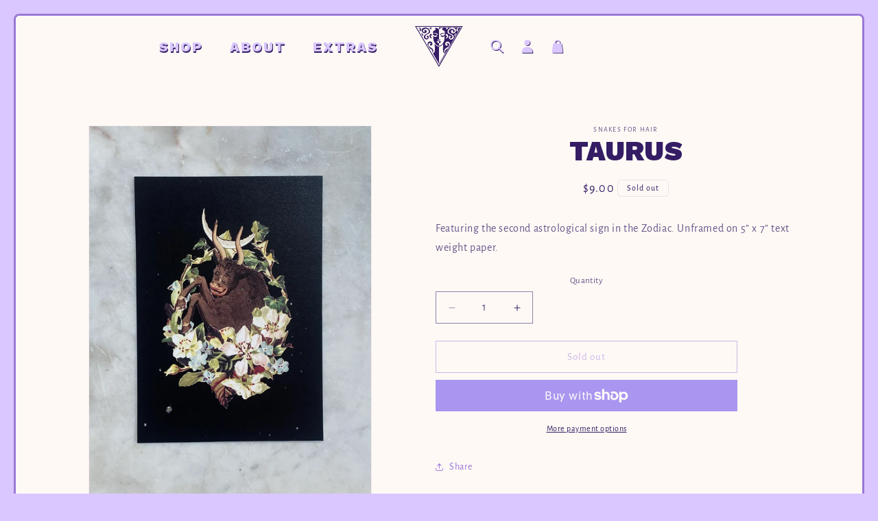

--- FILE ---
content_type: text/css
request_url: https://snakesforhair.com/cdn/shop/t/15/assets/snakes.css?v=160275526445561174641740704698
body_size: 1055
content:
:root{--snakes-light: #DAC7FF;--snakes-mid: #9A79D8;--snakes-dark: #351D65;--snakes-nuetral: #FFF9F5;--snakes-not-white: #FFFDFC}body{background-color:#dac7ff!important}a,a:hover{text-decoration:none}.snakes .snakes-page-container{margin:8px;overflow:clip;border-radius:8px;background-color:#fff9f5;border:1px solid #9A79D8}@media screen and (min-width: 750px){.snakes .snakes-page-container{margin:16px;border-width:2px}}@media screen and (min-width: 990px){.snakes .snakes-page-container{margin:20px;border-width:3px}}body.product #MainContent{padding-top:60px}body #MainContent,body.page #MainContent,body.cart #MainContent,body.collection #MainContent{padding-top:128px}#index.snakes #MainContent{padding-top:0}.snakes h1,.snakes h2{text-transform:uppercase;font-family:Work Sans;font-weight:900;text-align:center}.svg-wrapper{transition:scale ease .2s}.svg-wrapper:hover{scale:1.2}.svg-wrapper .snakes-icon-stroke-front{stroke:#dac7ff!important}.svg-wrapper .snakes-icon-stroke-back{stroke:#351d65!important}.svg-wrapper .snakes-icon-fill-front{fill:#dac7ff!important}.svg-wrapper .snakes-icon-fill-back{fill:#351d65!important}.snakes .menu-open header .svg-wrapper .snakes-icon-stroke-front{stroke:#351d65!important}.snakes .menu-open header .svg-wrapper .snakes-icon-stroke-back{stroke:#dac7ff!important}.snakes .menu-open header .svg-wrapper .snakes-icon-fill-front{fill:#351d65!important}.snakes .menu-open header .svg-wrapper .snakes-icon-fill-back{fill:#dac7ff!important}.header__icon--cart .icon{height:2rem;width:2rem}.snakes .header--middle-center:not(.drawer-menu){width:100vw;padding-top:30px;padding-right:52px;padding-left:52px}.snakes .link,.snakes .customer a{text-decoration:none!important}.snakes header .header__menu-item span{font-family:Work Sans,sans-serif;font-weight:800!important;text-transform:uppercase;font-size:2rem!important;color:#dac7ff;text-shadow:1px 2px 0px #351D65;letter-spacing:2px;text-decoration:none}.snakes .icon-close,.snakes .icon-hamburger{font-family:Work Sans,sans-serif;font-weight:800!important;text-transform:uppercase;color:#dac7ff;text-shadow:1px 2px 0px #351D65;font-size:16px}.snakes .icon-close{color:#351d65;text-shadow:0px 0px 0px #DAC7FF}.snakes header .header__menu-item span{transition-property:scale;transition-timing-function:ease;transition-duration:.2s}footer ul li a.link{font-family:Work Sans,sans-serif;font-weight:800!important;text-transform:uppercase;font-size:2rem!important;color:#351d65!important;letter-spacing:2px;text-decoration:none;transition-property:scale;transition-timing-function:ease;transition-duration:.2s}.snakes footer ul li a.link:hover,.snakes header .header__menu-item span:hover{scale:1.1}.snakes .footer-block:only-child:last-child{max-width:90%}.snakes .mega-menu__link{font-size:1.5rem;color:var(--snakes-dark)}@media screen and (min-width: 990px){.snakes .header__inline-menu{justify-self:end}.snakes .header__icons{justify-self:start}}.snakes .mega-menu__content{background-color:#fffdfc!important;left:auto;right:auto;transform:translateY(-18px)!important;padding:1.2rem;border-right:2px solid #351D65;border-bottom:2px solid #351D65;text-transform:uppercase}.snakes header .icon-caret{display:none}.mega-menu__list{padding-left:0rem;padding-right:2.4rem}.menu-drawer__menu li{text-align:center}.menu-drawer__inner-container .list-menu__item{display:inline;font-family:Work Sans;text-transform:uppercase;font-weight:900;margin-bottom:4rem}.menu-drawer__menu-item--active,.menu-drawer__menu-item:focus,.menu-drawer__close-button:focus,.menu-drawer__menu-item:hover,.menu-drawer__close-button:hover{background-color:#dac7ff}.cart-notification-wrapper{z-index:100}.snakes header{background-color:#fff0;position:fixed}@media screen and (max-width: 990px){.snakes .menu-open header{background-color:#dac7ff!important}}.menu-drawer{background-color:#dac7ff!important}@media screen and (min-width: 750px){.menu-drawer{width:100%!important}}.js details[open]>.menu-drawer,.js details[open]>.menu-drawer__submenu{transition-duration:0s!important}.snakes .price,.snakes .product__text,.snakes .product-form__quantity{text-align:center}.snakes .price-per-item__container{justify-content:center}.snakes .product__tax,.snakes .installment{display:none!important}.snakes .card__information a{font-family:Work Sans;font-weight:600}.snakes .card__information .price{transform:translateY(-8px)}.snakes .facets__disclosure{border:2px solid #351D65;border-radius:4px;padding:1rem;margin-bottom:1.5rem}.snakes .facets__summary{margin-bottom:0}.snakes .facets__summary-label{font-weight:900}.snakes-content-section{display:flex;flex-direction:row;align-items:stretch;width:100%;overflow:hidden;margin:0 auto}.snakes-content-section.text-first{flex-direction:row-reverse}.snakes-content-section-text,.snakes-content-section-image{max-height:100%;overflow:hidden}.snakes-content-inner-text-wrapper{text-align:center;min-width:400px;display:flex;flex-direction:column;align-items:center;padding:40px 20%}.snakes-content-section-text{display:flex;flex-direction:column;justify-content:center;flex:1;box-sizing:border-box;padding:16px 0}.snakes-content-section.text-first .snakes-content-section-text{align-items:flex-end}@media screen and (max-width: 990px){.snakes-content-section .snakes-content-section-text,.snakes-content-section.text-first .snakes-content-section-text{align-items:center}}.snakes-content-section-text p{max-width:600px;text-align:left}.snakes-content-section-image{flex:1;display:flex;justify-content:center;align-items:center;overflow:hidden;box-sizing:border-box}.secondary-image-wrapper{flex-grow:0;display:flex;justify-content:center;align-items:center;width:250px;height:250px;border-radius:50%;overflow:hidden;border:8px solid #351D65;margin-top:32px}@media screen and (min-width: 990px){.snakes-content-section{max-height:800px}.snakes-content-section.double-image-layout .snakes-content-section-text{flex:4}.snakes-content-section.double-image-layout .snakes-content-section-image{flex:5}}@media (max-width: 990px){.snakes-content-section,.snakes-content-section.text-first{flex-direction:column}}.snakes-content-section.double-image-layout .snakes-content-section-image{display:block;position:relative;max-width:800px;padding:0;text-align:center}.snakes-content-section.double-image-layout .snakes-content-inner-wrapper{margin:10% 20% -25% 30%;width:75%}.snakes-content-section.text-first.double-image-layout .snakes-content-inner-wrapper{margin:10% 10% -25% 5%;width:75%}@media (max-width: 990px){.snakes-content-section.double-image-layout .snakes-content-section-image{max-width:100%;display:flex}.snakes-content-section.double-image-layout .snakes-content-inner-wrapper{margin:10% auto -20%;padding-left:10%}}.snakes-content-section.double-image-layout .snakes-content-main-image{width:60%;height:auto;display:flex;justify-content:center;align-items:center;overflow:hidden;border:6px solid #DAC7FF;z-index:1}.snakes-content-section.double-image-layout .snakes-content-secondary-image{width:50%;height:auto;border-radius:155px;display:flex;justify-content:center;align-items:center;overflow:hidden;border:6px solid #DAC7FF;z-index:2;transform:translate(80%,-70%)}.snakes-content-section.double-image-layout .snakes-content-secondary-image img,.snakes-content-section.double-image-layout .snakes-content-main-image img{width:100%;height:auto;display:block}.snakes-content-section.double-banner{display:flex;flex-direction:row;align-items:center;justify-content:center;width:100%;max-height:800px;overflow:hidden;position:relative}.snakes-double-banner-image{background-color:red;min-height:80vh;flex:1;display:flex;justify-content:center;align-items:center;overflow:hidden;position:relative}.snakes-double-banner-image img{height:100%;object-fit:cover;object-position:center top;position:absolute}.snakes-double-banner-button-wrapper{position:absolute;left:50%;top:50%;transform:translate(-50%,-50%);z-index:2}.snakes-double-banner-button{display:flex;justify-content:center;align-items:center;width:200px;height:200px;border-radius:50%;border:6px solid #351D65;text-align:center;transition:scale ease .2s}.snakes-double-banner-button:hover{scale:1.1}.snakes-double-banner-button a{font-family:Work Sans;font-weight:900;font-size:2.4rem;line-height:2.4rem;text-align:center;padding:20px;text-transform:uppercase}@media screen and (max-width: 990px){.snakes-content-section.double-banner{max-height:800px}.snakes-double-banner-image{flex:none;width:100%;height:auto}.snakes-double-banner-button{width:200px;height:200px;font-size:1rem}}
/*# sourceMappingURL=/cdn/shop/t/15/assets/snakes.css.map?v=160275526445561174641740704698 */


--- FILE ---
content_type: image/svg+xml
request_url: https://snakesforhair.com/cdn/shop/files/SnakesForHairLogo-purple.svg?v=1739465828&width=70
body_size: 7171
content:
<svg xmlns="http://www.w3.org/2000/svg" fill="none" viewBox="0 0 116 100" height="100" width="116">
<g clip-path="url(#clip0_2066_2)">
<path fill="#351D65" d="M36.2125 6.4538C37.0263 7.10821 37.9418 7.58209 38.9816 7.76261C39.4789 7.85288 39.6936 7.58209 39.5128 7.10821C39.4337 6.88255 39.3433 6.66818 39.2755 6.44252C39.2415 6.31841 39.2415 6.17173 39.2302 6.08147C39.2302 5.23525 39.6597 4.79522 40.4735 4.78394C40.7335 4.78394 41.0273 4.8065 41.0612 4.45674C41.0838 4.14082 40.903 3.89259 40.5752 3.87003C40.2814 3.83618 39.9875 3.90388 39.6936 3.89259C38.7103 3.87003 37.727 3.85874 36.7437 3.81361C36.2803 3.79105 35.8056 3.6895 35.4892 4.17466C35.1727 4.65983 35.1614 5.16756 35.4892 5.65272C35.6926 5.95736 35.9526 6.23943 36.2351 6.47637L36.2125 6.4538Z"></path>
<path fill="#351D65" d="M32.7993 24.5966C32.2681 23.6489 31.6013 23.3781 30.5389 23.6714C29.872 23.8632 29.2504 24.1453 28.7644 24.6643C27.9619 25.5218 28.2558 26.5937 29.3747 26.9209C29.5782 26.9773 29.7816 27.0337 29.9737 27.0901C30.471 27.2255 30.8553 27.5076 30.9457 28.0379C31.0475 28.602 30.8553 29.0872 30.4145 29.437C29.6008 30.0801 28.6627 30.1703 27.6907 29.9108C26.1083 29.5047 25.0459 28.3087 24.8651 26.6727C24.7973 26.0972 24.8312 25.4992 24.8764 24.9238C24.9668 23.7842 25.611 22.9606 26.4813 22.2836C28.0862 21.0312 29.8607 20.0835 31.7143 19.2485C32.6411 18.8311 33.5453 18.3459 34.3817 17.7705C35.851 16.755 36.4839 15.2657 36.3935 13.4943C36.19 9.64682 34.1782 6.85995 30.9118 5.08854C26.73 2.8094 22.5142 3.21559 18.4566 5.57371C16.9195 6.46505 16.2866 7.97696 16.1171 9.66938C15.9023 11.8018 16.5239 13.6748 17.9706 15.2883C19.926 17.4658 23.3619 18.1541 25.8258 16.8227C27.7246 15.796 28.6627 13.5168 27.9167 11.6777C27.329 10.211 25.6901 9.30833 24.2095 9.63554C23.0341 9.88376 22.582 10.5833 22.808 11.768C22.8985 12.2532 22.9889 12.7383 23.0793 13.2235C23.0793 13.2686 23.1019 13.3138 23.1019 13.3589C23.1358 13.8892 23.1358 14.4533 22.6611 14.7918C22.1864 15.1416 21.6439 14.961 21.2257 14.6677C20.5928 14.2164 19.9825 13.7199 19.4513 13.1671C18.8974 12.5916 18.9087 11.8357 19.1122 11.091C19.5756 9.40988 20.7623 8.39442 22.2542 7.64975C23.5314 7.01791 24.9103 6.73584 26.6395 6.73584C28.8322 6.76969 30.9457 7.6159 32.4603 9.66938C34.0765 11.8583 33.8957 14.9046 32.0308 16.6422C31.5109 17.1274 30.8666 17.4884 30.2337 17.8043C28.1088 18.8762 25.9614 19.9142 24.0965 21.4261C22.955 22.34 21.983 23.3781 21.5874 24.8448C20.864 27.485 22.0621 30.317 24.5825 31.7838C26.7978 33.0813 29.0356 33.2167 31.217 31.6822C33.4662 30.1026 34.1443 26.9773 32.788 24.5853L32.7993 24.5966Z"></path>
<path fill="#351D65" d="M10.1948 3.61051C9.59577 3.54281 8.99675 3.73462 8.45424 4.11824C8.32991 4.19722 8.17168 4.40031 8.20558 4.49057C8.25079 4.62596 8.43163 4.77264 8.57856 4.81777C8.86112 4.90804 9.17759 4.89675 9.46014 4.97573C10.6921 5.33678 11.585 6.05889 11.9015 7.35642C12.0484 7.97697 11.9354 8.54112 11.5737 9.06013C11.4155 9.29707 11.2346 9.52273 11.0877 9.75967C10.8164 10.1771 10.7938 10.6284 11.0877 11.0233C11.4041 11.4747 11.7545 11.9147 12.1501 12.287C12.7265 12.8286 13.5177 12.7722 13.9246 12.0839C14.2523 11.5536 14.5236 10.9218 14.6027 10.3125C14.8401 8.41701 14.6027 6.60046 13.3368 5.05471C12.5457 4.08439 11.5398 3.59922 10.2174 3.59922L10.1948 3.61051Z"></path>
<path fill="#351D65" d="M38.7103 23.4458C39.0946 23.2201 39.5128 23.0396 39.8971 22.8139C40.7448 22.3288 41.0612 21.6405 40.8578 20.7943C40.643 19.903 39.8745 19.2373 38.9816 19.1809C37.7383 19.1019 36.8115 19.6435 36.1221 20.6364C35.4892 21.5503 35.1953 22.6673 35.1953 24.7772C35.2179 25.9054 35.6813 27.5527 37.0602 28.8277C37.8401 29.5498 38.7895 29.877 39.8406 29.9334C40.1796 29.956 40.5526 29.9334 40.7222 29.5385C40.8917 29.1436 40.643 28.8841 40.3944 28.6359C39.931 28.1846 39.4224 27.7784 38.9816 27.3158C38.4278 26.7291 38.0322 26.0521 37.8966 25.2398C37.7609 24.4274 37.9983 23.8858 38.7103 23.4571V23.4458Z"></path>
<path fill="#351D65" d="M19.5532 20.3881C18.8524 19.7337 18.163 19.0793 17.4622 18.4249C17.0328 18.03 16.5581 17.7254 15.9364 17.8156C15.5521 17.8721 15.3487 18.109 15.3374 18.6393C15.4165 18.7747 15.5182 19.068 15.7104 19.2711C16.1738 19.7789 16.6711 20.2527 17.1684 20.7379C17.4622 21.02 17.5414 21.3133 17.3605 21.7082C17.2701 21.9 17.2475 22.1483 17.2814 22.3626C17.3944 23.1299 17.79 23.7617 18.3212 24.292C18.4003 24.371 18.5247 24.4274 18.6264 24.4725C18.9655 24.5966 19.2367 24.4725 19.4741 24.2243C19.7114 23.9648 19.6549 23.7166 19.4967 23.4458C19.0333 22.6447 19.0446 22.5319 19.6323 21.8211C20.0957 21.2456 20.0731 20.8733 19.5419 20.3881H19.5532Z"></path>
<path fill="#351D65" d="M44.2034 59.9684C44.1582 57.7006 42.8698 56.121 41.2648 54.7332C39.8294 53.4921 38.2132 52.5217 36.5857 51.5627C34.5173 50.3329 33.161 48.5502 32.5733 46.2146C32.1664 44.6012 33.0706 42.5251 34.5173 41.6902C35.1955 41.2953 35.9075 41.2727 36.6422 41.4871C37.3655 41.7015 38.0098 42.0287 38.5071 42.6041C38.6427 42.7621 38.7444 43.0554 38.6992 43.2359C38.6653 43.36 38.3375 43.4277 38.1341 43.4729C37.9759 43.5067 37.8063 43.4729 37.6368 43.4842C36.7778 43.5519 36.2918 44.0145 36.1901 44.8607C36.1562 45.1427 36.111 45.4248 36.1336 45.7069C36.2692 47.1849 37.309 47.9409 38.8009 47.6701C40.5528 47.3542 41.6378 46.2936 41.9769 44.5109C42.2933 42.8072 42.0899 41.1825 40.8919 39.8285C39.1965 37.8991 35.9979 37.1093 33.8844 38.0797C32.0534 38.9259 31.0927 40.4716 30.6293 42.3446C30.4485 43.078 30.392 43.8452 30.2563 44.7478C30.3807 45.075 30.4824 45.5264 30.6971 45.91C32.3021 48.7194 33.9183 51.5176 35.5571 54.3044C35.7041 54.5526 35.9301 54.767 36.1675 54.925C37.309 55.6471 38.4845 56.3015 39.6034 57.0462C41.9317 58.6032 42.5985 60.4085 41.9317 63.1276C41.8526 63.4774 41.7847 63.8384 41.796 64.1882C41.796 64.7411 42.2255 64.978 42.6324 64.6282C43.0054 64.3123 43.3558 63.8949 43.5818 63.4661C44.1695 62.383 44.226 61.187 44.2034 59.9797V59.9684Z"></path>
<path fill="#351D65" d="M58.7495 35.6313C59.1903 35.2251 59.5745 34.7625 60.0153 34.3563C60.1623 34.2209 60.3883 34.1081 60.5918 34.0968C60.8969 34.0742 61.0665 33.9388 61.0552 33.668C61.0326 33.3521 60.9986 33.0024 60.8517 32.7203C60.5918 32.2238 60.0153 32.1561 59.5972 32.5285C59.4389 32.6639 59.3146 32.8331 59.179 32.9911C58.9303 33.2731 58.7156 33.5778 58.4556 33.8486C58.2183 34.0968 58.0261 34.2209 57.834 34.2435V36.0713C58.1278 36.06 58.433 35.902 58.7382 35.62L58.7495 35.6313Z"></path>
<path fill="#351D65" d="M54.0026 49.3286C52.1604 48.3809 50.6119 47.0721 49.2783 45.5038C48.7132 44.8381 48.2045 44.1272 47.6281 43.3939C47.6168 43.518 47.6055 43.597 47.6055 43.6647C47.6733 45.5376 47.7525 47.4106 47.8203 49.2722C47.8994 51.3934 47.9672 53.5259 48.0576 55.647C48.1593 58.197 47.9107 60.6905 47.2099 63.1502C46.8144 64.5267 46.0119 65.5421 44.7121 66.1627C44.2261 66.3883 43.7401 66.5914 43.2202 66.8171C48.0915 75.2341 52.9402 83.6285 57.8341 92.0907V50.3103C56.5683 50.3103 55.2911 49.9831 54.0026 49.3286Z"></path>
<path fill="#351D65" d="M57.8341 0H0C19.2818 33.3409 38.541 66.6366 57.8341 100C77.1385 66.6253 96.3977 33.3296 115.668 0H57.8341ZM57.8341 96.3782C39.5921 64.8313 21.384 33.3521 3.13075 1.79397H112.537C94.2955 33.3296 76.0874 64.82 57.8341 96.3782Z"></path>
<path fill="#351D65" d="M68.5599 36.579C68.6842 36.3985 68.8877 36.2293 68.899 36.0487C68.899 35.9021 68.639 35.7667 68.5034 35.62C68.3791 35.7554 68.153 35.8908 68.1417 36.0375C68.1191 36.1954 68.2886 36.3872 68.3791 36.5565C68.4469 36.5565 68.5034 36.5565 68.5712 36.5678L68.5599 36.579Z"></path>
<path fill="#351D65" d="M110.616 2.93353H57.834V7.41283C58.7156 7.41283 59.5859 7.06306 60.3883 6.36352C60.7161 6.08145 61.0439 5.7881 61.3264 5.44961C61.9028 4.75007 62.6827 4.45672 63.5417 4.40031C64.4685 4.33261 65.3953 4.35517 66.322 4.38902C66.9776 4.41159 67.2149 4.82905 66.955 5.44961C66.8646 5.67527 66.7176 5.91221 66.5368 6.08145C65.9717 6.63431 65.7004 7.3 65.6552 8.07852C65.6213 8.51855 65.7456 8.8796 66.1186 9.12782C67.1697 9.82736 68.2095 10.5156 69.272 11.1926C69.8597 11.5762 70.4926 11.8921 71.069 12.2983C71.3403 12.4901 71.5889 12.7722 71.702 13.0655C72.2219 14.4082 72.1654 15.8186 72.1428 17.2628C71.1482 17.1838 70.2101 17.1274 69.2833 17.0145C66.1299 16.6309 63.4286 17.7479 60.9082 19.4968C60.5692 19.7337 60.3092 20.0722 60.3996 20.5235C60.5013 21.02 60.9082 21.2456 61.349 21.381C61.6316 21.46 61.9028 21.4487 62.0837 21.1215C62.1628 20.9748 62.3097 20.8394 62.4566 20.7379C64.2537 19.5532 66.096 18.4475 68.2661 18.1315C69.5093 17.951 70.7752 17.9623 72.1202 17.8833C71.9958 19.4516 71.8941 20.8846 71.7811 22.3739C70.9447 21.8436 70.2666 22.1934 69.5997 22.6673C69.5884 22.6673 69.5771 22.6785 69.5658 22.6898C68.0174 23.9986 66.2994 23.9197 64.525 23.2991C64.152 23.175 63.8129 22.9268 63.5078 22.6785C63.2252 22.4529 62.954 22.2836 62.6149 22.4867C62.2193 22.7237 61.7672 22.9719 61.8011 23.5135C61.8124 23.7278 62.0385 23.9535 62.208 24.1115C62.4906 24.371 62.6488 24.6418 62.5697 25.0592C62.4906 25.5218 62.6827 25.7023 63.1122 25.5444C63.7451 25.3187 64.2311 25.4316 64.638 25.9844C64.8188 26.2101 65.0901 26.3793 65.3387 26.5486C66.0734 27.0337 66.4238 27.0337 67.1245 26.4921C67.5201 26.1988 67.8931 26.0296 68.413 26.1649C69.2833 26.3906 69.9049 25.9957 70.3005 25.2398C70.5717 24.7207 70.9447 24.3823 71.6228 24.4161C71.6002 24.7095 71.5663 25.0141 71.555 25.3187C71.3968 27.4738 71.1708 29.6175 71.1029 31.7725C71.0125 34.6948 70.357 37.4252 68.6842 39.8623C67.7009 41.2953 66.7289 42.7282 65.6891 44.116C64.5363 45.6617 62.9992 46.7336 61.2699 47.5798C60.1171 48.144 58.9755 48.426 57.8453 48.426V50.3328C59.2129 50.3328 60.5692 49.9605 61.9254 49.2384C64.3215 47.9522 66.1638 46.0792 67.7122 43.879C67.814 43.7324 67.9157 43.5857 67.9948 43.4841C67.9948 44.5899 68.0174 45.7069 67.9948 46.8239C67.9383 49.024 67.8366 51.2242 67.7687 53.4243C67.7235 55.0152 67.6557 56.5948 67.7009 58.1857C67.7461 59.8894 68.0626 61.5706 68.526 63.2179C69.0233 64.978 70.2553 65.9596 71.8715 66.5689C72.041 66.6366 72.2106 66.693 72.3801 66.7494C72.4027 66.7494 72.4253 66.7833 72.4931 66.8171C67.6331 75.2228 62.7731 83.6173 57.8679 92.102V94.2119C75.4769 63.7594 93.0408 33.386 110.65 2.9561L110.616 2.93353ZM101.721 5.3932C102.512 4.42287 103.518 3.93771 104.84 3.93771C105.439 3.87001 106.038 4.06182 106.581 4.44544C106.705 4.52442 106.864 4.72751 106.83 4.81777C106.784 4.95317 106.604 5.09984 106.457 5.14497C106.174 5.23524 105.858 5.22395 105.575 5.30293C104.343 5.66399 103.45 6.38609 103.134 7.68362C102.987 8.30418 103.1 8.86832 103.462 9.38733C103.62 9.62427 103.801 9.84993 103.948 10.0869C104.219 10.5043 104.241 10.9556 103.948 11.3505C103.631 11.8019 103.281 12.2419 102.885 12.6142C102.309 13.1558 101.518 13.0994 101.111 12.4111C100.783 11.8808 100.512 11.249 100.433 10.6397C100.195 8.74421 100.433 6.92767 101.698 5.38191L101.721 5.3932ZM99.7092 18.9665C99.6301 19.1019 99.5283 19.3952 99.3362 19.5983C98.8728 20.106 98.3755 20.5799 97.8782 21.0651C97.5843 21.3472 97.5052 21.6405 97.6861 22.0354C97.7765 22.2272 97.7991 22.4755 97.7652 22.6898C97.6522 23.4571 97.2566 24.0889 96.7254 24.6192C96.6462 24.6982 96.5219 24.7546 96.4202 24.7997C96.0811 24.9238 95.8099 24.7997 95.5725 24.5515C95.3352 24.292 95.3917 24.0438 95.5499 23.773C96.0133 22.9719 96.002 22.8591 95.4143 22.1482C94.9509 21.5728 94.9735 21.2005 95.5047 20.7153C96.2055 20.0609 96.8949 19.4065 97.5956 18.7521C98.0251 18.3572 98.4998 18.0526 99.1215 18.1428C99.5057 18.1992 99.7092 18.4362 99.7205 18.9665H99.7092ZM84.1345 5.42705C88.3164 3.14791 92.5322 3.55409 96.5897 5.91221C98.1268 6.80355 98.7598 8.31546 98.9293 10.0079C99.1441 12.1403 98.5224 14.0133 97.0757 15.6268C95.1204 17.8043 91.6845 18.4926 89.2206 17.1612C87.3218 16.1345 86.3837 13.8553 87.1297 12.0162C87.7174 10.5495 89.3562 9.64684 90.8368 9.97404C92.0123 10.2223 92.4644 10.9218 92.2383 12.1065C92.1479 12.5917 92.0575 13.0768 91.9671 13.562C91.9671 13.6071 91.9445 13.6523 91.9445 13.6974C91.9106 14.2277 91.9106 14.7918 92.3853 15.1303C92.86 15.4801 93.4025 15.2996 93.8207 15.0062C94.4536 14.5549 95.0639 14.0584 95.5951 13.5056C96.1489 12.9301 96.1376 12.1742 95.9342 11.4295C95.4708 9.74838 94.2841 8.73292 92.7921 7.98826C91.515 7.35641 90.1361 7.07434 88.4068 7.07434C86.2142 7.10819 84.1006 7.95441 82.5861 10.0079C80.9699 12.1968 81.1507 15.2431 83.0156 16.9807C83.5355 17.4659 84.1798 17.8269 84.8127 18.1428C86.9375 19.2147 89.085 20.2527 90.9499 21.7646C92.0914 22.6785 93.0634 23.7166 93.459 25.1833C94.1823 27.8235 92.9843 30.6555 90.4639 32.1223C88.2486 33.4198 86.0107 33.5552 83.8294 32.0208C81.5802 30.4411 80.9021 27.3158 82.2584 24.9238C82.7896 23.9761 83.4564 23.7053 84.5188 23.9986C85.1857 24.1904 85.8073 24.4725 86.2933 24.9915C87.0958 25.849 86.8019 26.9209 85.683 27.2481C85.4795 27.3045 85.2761 27.3609 85.0839 27.4173C84.5866 27.5527 84.2024 27.8348 84.1119 28.3651C84.0102 28.9292 84.2024 29.4144 84.6432 29.7642C85.4569 30.4073 86.395 30.4976 87.367 30.2381C88.9493 29.8319 90.0118 28.6359 90.1926 26.9999C90.2604 26.4245 90.2265 25.8265 90.1813 25.251C90.0909 24.1115 89.4467 23.2878 88.5764 22.6108C86.9714 21.3584 85.197 20.4107 83.3434 19.5758C82.4166 19.1583 81.5124 18.6731 80.676 18.0977C79.2067 17.0822 78.5738 15.5929 78.6642 13.8215C78.8677 9.97404 80.8795 7.18717 84.1458 5.41576L84.1345 5.42705ZM76.3359 23.773C75.9516 23.5473 75.5335 23.3668 75.1492 23.1411C74.3015 22.656 73.985 21.9677 74.1885 21.1215C74.4032 20.2302 75.1718 19.5645 76.0647 19.5081C77.3079 19.4291 78.2347 19.9707 78.9242 20.9635C79.5571 21.8775 79.851 22.9945 79.851 25.1044C79.8284 26.2326 79.365 27.8799 77.9861 29.1549C77.2062 29.877 76.2568 30.2042 75.2057 30.2606C74.8666 30.2832 74.4936 30.2606 74.3241 29.8657C74.1546 29.4708 74.4032 29.2113 74.6519 28.9631C75.1153 28.5118 75.6239 28.1056 76.0647 27.643C76.6185 27.0563 77.0141 26.3793 77.1497 25.567C77.2853 24.7546 77.048 24.213 76.3359 23.7843V23.773ZM74.4823 4.19721C74.7762 4.16336 75.0701 4.23106 75.3639 4.21978C76.3472 4.19721 77.3305 4.18593 78.3138 4.1408C78.7772 4.11823 79.2519 4.01669 79.5684 4.50185C79.8849 4.98701 79.8962 5.49474 79.5684 5.97991C79.365 6.28454 79.105 6.56661 78.8224 6.80355C78.0087 7.45796 77.0932 7.93184 76.0534 8.11237C75.5561 8.20263 75.3413 7.93184 75.5222 7.45796C75.6013 7.2323 75.6917 7.01793 75.7595 6.79227C75.7934 6.66816 75.7934 6.52148 75.8047 6.43122C75.8047 5.58501 75.3752 5.14497 74.5615 5.13369C74.3015 5.13369 74.0076 5.15626 73.9737 4.80649C73.9511 4.49057 74.132 4.24234 74.4597 4.21978L74.4823 4.19721ZM72.4253 64.9554C72.0523 64.6395 71.702 64.222 71.4759 63.7933C70.8882 62.7101 70.8317 61.5142 70.8543 60.3069C70.8995 58.039 72.188 56.4594 73.7929 55.0716C75.2283 53.8305 76.8445 52.8602 78.4721 51.9012C80.5404 50.6713 81.8967 48.8886 82.4844 46.5531C82.8913 44.9396 81.9871 42.8636 80.5404 42.0287C79.8623 41.6338 79.1502 41.6112 78.4156 41.8256C77.6922 42.0399 77.048 42.3671 76.5507 42.9426C76.415 43.1005 76.3133 43.3939 76.3585 43.5744C76.3924 43.6985 76.7202 43.7662 76.9236 43.8113C77.0819 43.8452 77.2514 43.8113 77.421 43.8226C78.2799 43.8903 78.7659 44.3529 78.8677 45.1991C78.9016 45.4812 78.9468 45.7633 78.9242 46.0454C78.7885 47.5234 77.7487 48.2794 76.2568 48.0086C74.5049 47.6926 73.4199 46.6321 73.0809 44.8494C72.7644 43.1457 72.9678 41.5209 74.1659 40.167C75.8612 38.2376 79.0598 37.4478 81.1733 38.4181C83.0043 39.2643 83.965 40.8101 84.4284 42.6831C84.6092 43.4164 84.6658 44.1837 84.8014 45.0863C84.6771 45.4135 84.5753 45.8648 84.3606 46.2484C82.7557 49.0579 81.1394 51.856 79.5006 54.6429C79.3536 54.8911 79.1276 55.1055 78.8903 55.2634C77.7487 55.9856 76.5733 56.64 75.4543 57.3846C73.1261 58.9417 72.4592 60.7469 73.1261 63.4661C73.2052 63.8159 73.273 64.1769 73.2617 64.5267C73.2617 65.0795 72.8322 65.3165 72.4253 64.9667V64.9554Z"></path>
<path fill="#351D65" d="M58.7946 41.803C60.0153 41.5322 61.0438 40.9004 61.9028 39.9977C62.3322 39.5464 62.6487 39.0048 62.9878 38.4746C63.1121 38.2827 63.0782 38.1022 62.7843 38.0007C62.4566 37.8878 62.1288 37.7299 61.8349 37.5381C61.4959 37.3237 61.202 37.0416 60.8742 36.7934C60.4335 36.4549 59.9361 36.3759 59.4388 36.6242C58.9076 36.8837 58.399 37.177 57.8452 37.4817V41.8933C58.1504 41.8933 58.4781 41.8481 58.8059 41.7804L58.7946 41.803Z"></path>
<path fill="#351D65" d="M54.3415 40.607C53.6746 40.088 53.0756 39.5013 52.68 38.7454C52.4201 38.2263 52.4653 38.1586 52.9965 37.9894C53.166 37.933 53.3243 37.8427 53.4712 37.7412C53.7311 37.5607 53.9685 37.3576 54.2171 37.1545C55.2457 36.3308 55.6638 36.297 56.8054 36.9514C57.1331 37.1432 57.4383 37.3576 57.7322 37.5381C57.7661 37.5155 57.8 37.5042 57.8339 37.4817V36.0713C57.5061 36.0826 57.1784 35.9359 56.828 35.6313C56.4211 35.2589 56.0707 34.8189 55.6525 34.4579C55.4491 34.2773 55.1552 34.1532 54.8953 34.0855C54.5788 34.0066 54.4884 33.905 54.4997 33.4086C54.4997 32.8783 54.7483 32.4946 55.1665 32.3367C55.6525 32.1562 55.9238 32.4608 56.195 32.7654C56.5115 33.1265 56.7941 33.5101 57.1331 33.8599C57.4044 34.1419 57.6191 34.2661 57.8339 34.2435V7.41285C56.9862 7.41285 56.1272 7.09693 55.3248 6.44252C54.9179 6.11532 54.5336 5.74298 54.1832 5.35937C53.7311 4.85164 53.166 4.53572 52.5105 4.4793C51.4707 4.40032 50.4195 4.35519 49.3797 4.37776C48.5886 4.38904 48.3625 4.85164 48.7016 5.56246C48.792 5.74298 48.905 5.94607 49.0633 6.07019C49.5267 6.47637 49.7414 7.00666 49.8996 7.57081C50.1144 8.30419 49.9335 8.90218 49.2667 9.31965C47.8652 10.1884 46.4976 11.1136 45.0622 11.926C44.2146 12.4112 43.7399 13.0656 43.6155 14.002C43.5929 14.1938 43.5477 14.3857 43.5364 14.5775C43.5364 15.4801 43.5364 16.3827 43.5364 17.3079C44.531 17.2402 45.5256 17.1387 46.5315 17.1161C47.6844 17.0935 48.8598 16.992 49.9788 17.1838C51.7532 17.4772 53.2451 18.4813 54.7031 19.4968C54.8953 19.6322 55.0422 19.8466 55.1439 20.0497C55.3587 20.4784 55.1778 20.8959 54.7031 21.1779C54.1606 21.5051 53.8442 21.4713 53.4938 21.0651C53.3582 20.9071 53.1886 20.7718 53.0191 20.6589C52.4766 20.3317 51.9454 19.9932 51.3802 19.7224C49.8431 18.9778 48.3625 18.0187 46.5655 18.0075C45.5482 18.0075 44.531 18.0075 43.4912 18.0075C43.6042 19.4629 43.7173 20.8733 43.8416 22.3514C44.5649 21.9565 45.1527 22.0467 45.7291 22.4642C45.9325 22.6109 46.1586 22.735 46.362 22.8817C47.334 23.5699 48.3738 23.9084 49.5832 23.6376C50.4535 23.4458 51.3689 23.3894 52.0697 22.7124C52.5896 22.2047 52.9852 22.2611 53.5842 22.9155C53.9911 23.3668 53.9572 23.6376 53.4147 24.1115C53.1773 24.3146 53.0078 24.5177 53.0417 24.8674C53.1208 25.6008 52.9852 25.6911 52.2618 25.4767C51.8097 25.3413 51.4481 25.3752 51.1542 25.7813C51.0186 25.9732 50.8151 26.1198 50.6343 26.2778C49.6962 27.045 49.3345 27.045 48.3286 26.3681C48.0913 26.2101 47.7522 26.0521 47.5148 26.1085C46.4411 26.3793 45.6952 26.0409 45.2205 25.0592C44.9718 24.5515 44.5536 24.3823 44.0111 24.4048C44.0337 24.8449 44.0563 25.2511 44.0789 25.6685C44.2824 28.2974 44.4971 30.9263 44.6893 33.5552C44.791 34.9092 45.0509 36.2067 45.65 37.4478C46.7576 39.7382 48.1704 41.8256 49.7188 43.8452C50.9169 45.4135 52.4088 46.5869 54.1719 47.4783C55.4039 48.0988 56.6245 48.4148 57.8565 48.4148V41.9271C56.568 41.9497 55.4265 41.442 54.3641 40.6183L54.3415 40.607Z"></path>
</g>
<defs>
<clipPath id="clip0_2066_2">
<rect fill="white" height="100" width="115.668"></rect>
</clipPath>
</defs>
</svg>


--- FILE ---
content_type: application/x-javascript; charset=utf-8
request_url: https://bundler.nice-team.net/app/shop/status/snakes-for-hair.myshopify.com.js?1769018216
body_size: 62
content:
var bundler_settings_updated='1627675343';